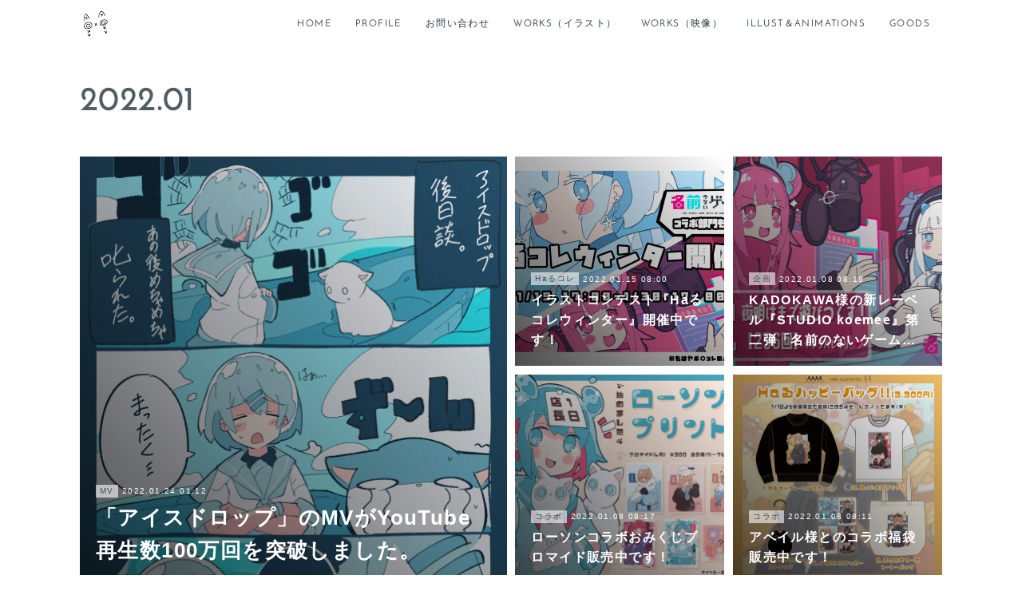

--- FILE ---
content_type: text/html; charset=utf-8
request_url: https://www.harucider.com/posts/archives/2022/01
body_size: 12765
content:
<!doctype html>

            <html lang="ja" data-reactroot=""><head><meta charSet="UTF-8"/><meta http-equiv="X-UA-Compatible" content="IE=edge"/><meta name="viewport" content="width=device-width,user-scalable=no,initial-scale=1.0,minimum-scale=1.0,maximum-scale=1.0"/><title data-react-helmet="true">2022年01月の記事一覧 | Haる ILLUSTRATION.</title><link data-react-helmet="true" rel="canonical" href="https://www.harucider.com/posts/archives/2022/01"/><meta name="description" content="2022年1月の一覧。「アイスドロップ」のMVがYouTube再生数100万回を突破しました。 - aqu3ra様の楽曲、「アイスドロップ」のMVがYouTubeにて再生回数100万回を突破しました。『プロジェクトセカイ カラフルステージ！ feat. 初音ミク』ユニット「MORE MORE JUMP！」書き下ろし楽曲のボカロverです。100万回突破記念の後日談マンガも描かせていただきました。MVと合わせてお楽しみいただければ幸いです。〇「アイスドロップ」MV後日談マンガ"/><meta property="fb:app_id" content="522776621188656"/><meta property="og:url" content="https://www.harucider.com/posts/archives/2022/01"/><meta property="og:type" content="website"/><meta property="og:title" content="2022年1月の記事"/><meta property="og:description" content="2022年1月の一覧。「アイスドロップ」のMVがYouTube再生数100万回を突破しました。 - aqu3ra様の楽曲、「アイスドロップ」のMVがYouTubeにて再生回数100万回を突破しました。『プロジェクトセカイ カラフルステージ！ feat. 初音ミク』ユニット「MORE MORE JUMP！」書き下ろし楽曲のボカロverです。100万回突破記念の後日談マンガも描かせていただきました。MVと合わせてお楽しみいただければ幸いです。〇「アイスドロップ」MV後日談マンガ"/><meta property="og:image" content="https://cdn.amebaowndme.com/madrid-prd/madrid-web/images/sites/814228/6c84e932e8816bbd622aba32dba08dc8_efd9710ee499eb70c0ef01bc7e4eeaba.png"/><meta property="og:site_name" content="Haる ILLUSTRATION."/><meta property="og:locale" content="ja_JP"/><meta name="twitter:card" content="summary"/><meta name="twitter:site" content="@amebaownd"/><meta name="twitter:title" content="2022年1月の記事 | Haる ILLUSTRATION."/><meta name="twitter:description" content="2022年1月の一覧。「アイスドロップ」のMVがYouTube再生数100万回を突破しました。 - aqu3ra様の楽曲、「アイスドロップ」のMVがYouTubeにて再生回数100万回を突破しました。『プロジェクトセカイ カラフルステージ！ feat. 初音ミク』ユニット「MORE MORE JUMP！」書き下ろし楽曲のボカロverです。100万回突破記念の後日談マンガも描かせていただきました。MVと合わせてお楽しみいただければ幸いです。〇「アイスドロップ」MV後日談マンガ"/><meta name="twitter:image" content="https://cdn.amebaowndme.com/madrid-prd/madrid-web/images/sites/814228/6c84e932e8816bbd622aba32dba08dc8_efd9710ee499eb70c0ef01bc7e4eeaba.png"/><link rel="alternate" type="application/rss+xml" title="Haる ILLUSTRATION." href="https://www.harucider.com/rss.xml"/><link rel="alternate" type="application/atom+xml" title="Haる ILLUSTRATION." href="https://www.harucider.com/atom.xml"/><link rel="sitemap" type="application/xml" title="Sitemap" href="/sitemap.xml"/><link href="https://static.amebaowndme.com/madrid-frontend/css/user.min-a66be375c.css" rel="stylesheet" type="text/css"/><link href="https://static.amebaowndme.com/madrid-frontend/css/cell/index.min-a66be375c.css" rel="stylesheet" type="text/css"/><link rel="icon" href="https://cdn.amebaowndme.com/madrid-prd/madrid-web/images/sites/814228/b36edb6f5d5b0bf6bd2d9a842f57aee3_96934dd1c9ac7dd16ec5985639702c25.png?width=32&amp;height=32"/><link rel="apple-touch-icon" href="https://cdn.amebaowndme.com/madrid-prd/madrid-web/images/sites/814228/b36edb6f5d5b0bf6bd2d9a842f57aee3_96934dd1c9ac7dd16ec5985639702c25.png?width=180&amp;height=180"/><style id="site-colors" charSet="UTF-8">.u-nav-clr {
  color: #293944;
}
.u-nav-bdr-clr {
  border-color: #293944;
}
.u-nav-bg-clr {
  background-color: #ffffff;
}
.u-nav-bg-bdr-clr {
  border-color: #ffffff;
}
.u-site-clr {
  color: #293944;
}
.u-base-bg-clr {
  background-color: #ffffff;
}
.u-btn-clr {
  color: #ffffff;
}
.u-btn-clr:hover,
.u-btn-clr--active {
  color: rgba(255,255,255, 0.7);
}
.u-btn-clr--disabled,
.u-btn-clr:disabled {
  color: rgba(255,255,255, 0.5);
}
.u-btn-bdr-clr {
  border-color: #93a2ac;
}
.u-btn-bdr-clr:hover,
.u-btn-bdr-clr--active {
  border-color: rgba(147,162,172, 0.7);
}
.u-btn-bdr-clr--disabled,
.u-btn-bdr-clr:disabled {
  border-color: rgba(147,162,172, 0.5);
}
.u-btn-bg-clr {
  background-color: #93a2ac;
}
.u-btn-bg-clr:hover,
.u-btn-bg-clr--active {
  background-color: rgba(147,162,172, 0.7);
}
.u-btn-bg-clr--disabled,
.u-btn-bg-clr:disabled {
  background-color: rgba(147,162,172, 0.5);
}
.u-txt-clr {
  color: #3d4b54;
}
.u-txt-clr--lv1 {
  color: rgba(61,75,84, 0.7);
}
.u-txt-clr--lv2 {
  color: rgba(61,75,84, 0.5);
}
.u-txt-clr--lv3 {
  color: rgba(61,75,84, 0.3);
}
.u-txt-bg-clr {
  background-color: #ebeded;
}
.u-lnk-clr,
.u-clr-area a {
  color: #27c4a8;
}
.u-lnk-clr:visited,
.u-clr-area a:visited {
  color: rgba(39,196,168, 0.7);
}
.u-lnk-clr:hover,
.u-clr-area a:hover {
  color: rgba(39,196,168, 0.5);
}
.u-ttl-blk-clr {
  color: #515c63;
}
.u-ttl-blk-bdr-clr {
  border-color: #515c63;
}
.u-ttl-blk-bdr-clr--lv1 {
  border-color: #dcdedf;
}
.u-bdr-clr {
  border-color: #ccd5db;
}
.u-acnt-bdr-clr {
  border-color: #71828d;
}
.u-acnt-bg-clr {
  background-color: #71828d;
}
body {
  background-color: #ffffff;
}
blockquote {
  color: rgba(61,75,84, 0.7);
  border-left-color: #ccd5db;
};</style><style id="user-css" charSet="UTF-8">/**
 * @media all
 * 
 */
.btn__item {
  border-radius: 24px;
}
*/;</style><style media="screen and (max-width: 800px)" id="user-sp-css" charSet="UTF-8">/**
 * @media (max-width: 800px)
 * 画面幅が800px以下のスマートフォン、タブレット用のCSSを記述してください。
 */
/*
.btn__item {
  border-radius: 24px;
}
*/;</style><script>
              (function(i,s,o,g,r,a,m){i['GoogleAnalyticsObject']=r;i[r]=i[r]||function(){
              (i[r].q=i[r].q||[]).push(arguments)},i[r].l=1*new Date();a=s.createElement(o),
              m=s.getElementsByTagName(o)[0];a.async=1;a.src=g;m.parentNode.insertBefore(a,m)
              })(window,document,'script','//www.google-analytics.com/analytics.js','ga');
            </script></head><body id="mdrd-a66be375c" class="u-txt-clr u-base-bg-clr theme-cell plan-premium hide-owndbar "><noscript><iframe src="//www.googletagmanager.com/ns.html?id=GTM-PXK9MM" height="0" width="0" style="display:none;visibility:hidden"></iframe></noscript><script>
            (function(w,d,s,l,i){w[l]=w[l]||[];w[l].push({'gtm.start':
            new Date().getTime(),event:'gtm.js'});var f=d.getElementsByTagName(s)[0],
            j=d.createElement(s),dl=l!='dataLayer'?'&l='+l:'';j.async=true;j.src=
            '//www.googletagmanager.com/gtm.js?id='+i+dl;f.parentNode.insertBefore(j,f);
            })(window,document, 'script', 'dataLayer', 'GTM-PXK9MM');
            </script><div id="content"><div class="page " data-reactroot=""><div class="page__outer"><div class="page__inner u-base-bg-clr"><div></div><header class="page__header header u-nav-bg-clr  "><div class="header__inner"><div class="header__site-info"><div class="header__logo"><div><img alt=""/></div></div></div><nav role="navigation" class="header__nav global-nav u-nav-bg-bdr-clr js-nav-overflow-criterion is-invisible"><ul class="global-nav__list "><li class="global-nav__item u-nav-bdr-clr js-nav-item "><a target="" class="u-nav-clr u-font" href="/">HOME</a></li><li class="global-nav__item u-nav-bdr-clr js-nav-item "><a target="" class="u-nav-clr u-font" href="/pages/3283729/page_201707071633">PROFILE</a></li><li class="global-nav__item u-nav-bdr-clr js-nav-item "><a target="" class="u-nav-clr u-font" href="/pages/3288971/static">お問い合わせ</a></li><li class="global-nav__item u-nav-bdr-clr js-nav-item "><a target="" class="u-nav-clr u-font" href="/pages/3760429/page_202004171507">WORKS（イラスト）</a></li><li class="global-nav__item u-nav-bdr-clr js-nav-item "><a target="" class="u-nav-clr u-font" href="/pages/3760266/page_202004171416">WORKS（映像）</a></li><li class="global-nav__item u-nav-bdr-clr js-nav-item "><a target="" class="u-nav-clr u-font" href="/pages/4182074/page_202008291135">ILLUST＆ANIMATIONS</a></li><li class="global-nav__item u-nav-bdr-clr js-nav-item "><a target="" class="u-nav-clr u-font" href="/pages/3288969/static">GOODS</a></li></ul></nav><div class="header__icon header-icon"><span class="header-icon__item u-nav-bdr-clr"></span><span class="header-icon__item u-nav-bdr-clr"></span></div></div></header><div></div><div class="page__container page-container"><div class="page-container-inner"><div class="page-container__main"><div role="main" class="page__main page__main--archive"><div class="grid grid--m"><div class="col1-1 col1-1--gtr-m column"><div class="block__outer"><div><div class="heading-lv1 u-font u-ttl-blk-bdr-clr"><h1 class="heading-lv1__text u-ttl-blk-clr">2022<!-- -->.<!-- -->01</h1></div></div></div></div></div><div class="grid grid--m"><div class="col1-1 col1-1--gtr-m column"><div class="block__outer"><div class="blog-list blog-list--main blog-list--grid blog-list--recent"><article class="blog-item--index0 blog-list__item blog-item"><a class="blog-item__inner" href="/posts/32059174"><div class="blog-item__img"><div><div><div><img alt=""/></div></div></div></div><div class="blog-item__body blog-body"><div class="blog-item__category blog-category u-txt-clr"><span>MV</span></div><div class="blog-item__date-outer"><time class="blog-item__date blog-date u-txt-clr" dateTime="2022-01-24T01:12:07Z">2022.01.24 01:12</time></div><div class="blog-item__title blog-title"><div class="blog-title__text u-txt-clr"><div>「アイスドロップ」のMVがYouTube再生数100万回を突破しました。</div></div></div></div></a></article><article class="blog-item--index1 blog-list__item blog-item"><a class="blog-item__inner" href="/posts/30967712"><div class="blog-item__img"><div><div><div><img alt=""/></div></div></div></div><div class="blog-item__body blog-body"><div class="blog-item__category blog-category u-txt-clr"><span>Haるコレ</span></div><div class="blog-item__date-outer"><time class="blog-item__date blog-date u-txt-clr" dateTime="2022-01-15T08:00:15Z">2022.01.15 08:00</time></div><div class="blog-item__title blog-title"><div class="blog-title__text u-txt-clr"><div>イラストコンテスト『Haるコレウィンター』開催中です！</div></div></div></div></a></article><article class="blog-item--index2 blog-list__item blog-item"><a class="blog-item__inner" href="/posts/29878270"><div class="blog-item__img"><div><div><div><img alt=""/></div></div></div></div><div class="blog-item__body blog-body"><div class="blog-item__category blog-category u-txt-clr"><span>企画</span></div><div class="blog-item__date-outer"><time class="blog-item__date blog-date u-txt-clr" dateTime="2022-01-08T08:19:39Z">2022.01.08 08:19</time></div><div class="blog-item__title blog-title"><div class="blog-title__text u-txt-clr"><div>KADOKAWA様の新レーベル『STUDIO koemee』第二弾「名前のないゲーム」の配信がスタートしました！</div></div></div></div></a></article><article class="blog-item--index3 blog-list__item blog-item"><a class="blog-item__inner" href="/posts/29878246"><div class="blog-item__img"><div><div><div><img alt=""/></div></div></div></div><div class="blog-item__body blog-body"><div class="blog-item__category blog-category u-txt-clr"><span>コラボ</span></div><div class="blog-item__date-outer"><time class="blog-item__date blog-date u-txt-clr" dateTime="2022-01-08T08:17:07Z">2022.01.08 08:17</time></div><div class="blog-item__title blog-title"><div class="blog-title__text u-txt-clr"><div>ローソンコラボおみくじブロマイド販売中です！</div></div></div></div></a></article><article class="blog-item--index4 blog-list__item blog-item"><a class="blog-item__inner" href="/posts/29878192"><div class="blog-item__img"><div><div><div><img alt=""/></div></div></div></div><div class="blog-item__body blog-body"><div class="blog-item__category blog-category u-txt-clr"><span>コラボ</span></div><div class="blog-item__date-outer"><time class="blog-item__date blog-date u-txt-clr" dateTime="2022-01-08T08:11:36Z">2022.01.08 08:11</time></div><div class="blog-item__title blog-title"><div class="blog-title__text u-txt-clr"><div>アベイル様とのコラボ福袋販売中です！</div></div></div></div></a></article><div></div></div></div></div></div></div></div></div></div><footer role="contentinfo" class="page__footer footer" style="opacity:1 !important;visibility:visible !important;text-indent:0 !important;overflow:visible !important;position:static !important"><div class="footer__inner u-bdr-clr " style="opacity:1 !important;visibility:visible !important;text-indent:0 !important;overflow:visible !important;display:block !important;transform:none !important"><div class="footer__item u-bdr-clr" style="opacity:1 !important;visibility:visible !important;text-indent:0 !important;overflow:visible !important;display:block !important;transform:none !important"><p class="footer__copyright u-font"><small class="u-txt-clr u-txt-clr--lv2 u-font" style="color:rgba(61,75,84, 0.5) !important">© 2018 Haru, Inc.</small></p></div></div></footer></div></div><div class="toast"></div></div></div><script charSet="UTF-8">window.mdrdEnv="prd";</script><script charSet="UTF-8">window.INITIAL_STATE={"authenticate":{"authCheckCompleted":false,"isAuthorized":false},"blogPostReblogs":{},"category":{},"currentSite":{"fetching":false,"status":null,"site":{}},"shopCategory":{},"categories":{},"notifications":{},"page":{},"paginationTitle":{},"postArchives":{},"postComments":{"submitting":false,"postStatus":null},"postDetail":{},"postList":{"postList-limit:12-page:1-siteId:814228-yearMonth:202201":{"fetching":false,"loaded":true,"meta":{"code":200,"pagination":{"total":5,"offset":0,"limit":12,"cursors":{"after":"","before":""},"page":1}},"data":[{"id":"32059174","userId":"994951","siteId":"814228","status":"publish","title":"「アイスドロップ」のMVがYouTube再生数100万回を突破しました。","contents":[{"type":"text","format":"html","value":"\u003Cp\u003E\u003Cb\u003E\u003Ca href=\"https:\u002F\u002Ftwitter.com\u002FAQU3RA_music\" class=\"u-lnk-clr\"\u003Eaqu3ra\u003C\u002Fa\u003E\u003C\u002Fb\u003E様の楽曲、「アイスドロップ」のMVがYouTubeにて再生回数100万回を突破しました。『プロジェクトセカイ カラフルステージ！ feat. 初音ミク』ユニット「MORE MORE JUMP！」書き下ろし楽曲のボカロverです。\u003C\u002Fp\u003E\u003Cp\u003E100万回突破記念の後日談マンガも描かせていただきました。MVと合わせてお楽しみいただければ幸いです。\u003C\u002Fp\u003E\u003Cp\u003E\u003Cbr\u003E\u003C\u002Fp\u003E\u003Cp\u003E〇「アイスドロップ」MV後日談マンガ\u003C\u002Fp\u003E"},{"type":"image","fit":true,"scale":1,"align":"","url":"https:\u002F\u002Fcdn.amebaowndme.com\u002Fmadrid-prd\u002Fmadrid-web\u002Fimages\u002Fsites\u002F814228\u002F6c84e932e8816bbd622aba32dba08dc8_efd9710ee499eb70c0ef01bc7e4eeaba.png","link":"","width":2160,"height":3840,"target":"_self"},{"type":"text","format":"html","value":"・YouTube"},{"type":"video","provider":"","url":"https:\u002F\u002Fyoutu.be\u002FWXvm5XfkXrk","json":{"thumbnail":"https:\u002F\u002Fi.ytimg.com\u002Fvi\u002FWXvm5XfkXrk\u002Fhqdefault.jpg","provider":"YouTube","url":"https:\u002F\u002Fyoutu.be\u002FWXvm5XfkXrk","title":"アイスドロップ feat. 初音ミク \u002F aqu3ra","description":""},"html":"\u003Ciframe width=\"356\" height=\"200\" src=\"https:\u002F\u002Fwww.youtube.com\u002Fembed\u002FWXvm5XfkXrk?autohide=1&feature=oembed&showinfo=0\" frameborder=\"0\" allowfullscreen\u003E\u003C\u002Fiframe\u003E"},{"type":"text","format":"html","value":"\u003Cp\u003E・ニコニコ動画\u003Cbr\u003E\u003C\u002Fp\u003E"},{"type":"quote","provider":"","url":"https:\u002F\u002Fnico.ms\u002Fsm39202842","json":{"thumbnail":"https:\u002F\u002Fimg.cdn.nimg.jp\u002Fs\u002Fnicovideo\u002Fthumbnails\u002F39202842\u002F39202842.94886865.original\u002Fr1280x720l?key=cbf7c130a39deba03a8bed929e45219d7a77590eb664d388deee3d940d88f172","provider":"ニコニコ動画","url":"https:\u002F\u002Fwww.nicovideo.jp\u002Fwatch\u002Fsm39202842","title":"アイスドロップ feat. 初音ミク \u002F aqu3ra","description":"アイスドロップ feat. 初音ミク \u002F aqu3ra [音楽・サウンド] アイスドロップ feat. 初音ミク \u002F aqu3raボカロ曲マイリス(mylist\u002F64879362)『プロジェクトセカイ ..."},"html":""}],"urlPath":"","publishedUrl":"https:\u002F\u002Fwww.harucider.com\u002Fposts\u002F32059174","ogpDescription":"","ogpImageUrl":"","contentFiltered":"","viewCount":0,"commentCount":0,"reblogCount":0,"prevBlogPost":{"id":"0","title":"","summary":"","imageUrl":"","publishedAt":"0001-01-01T00:00:00Z"},"nextBlogPost":{"id":"0","title":"","summary":"","imageUrl":"","publishedAt":"0001-01-01T00:00:00Z"},"rebloggedPost":false,"blogCategories":[{"id":"2596583","siteId":"814228","label":"MV","publishedCount":34,"createdAt":"2019-11-26T14:17:56Z","updatedAt":"2019-11-26T14:17:56Z"},{"id":"2469760","siteId":"814228","label":"illust","publishedCount":107,"createdAt":"2019-10-07T23:29:11Z","updatedAt":"2019-10-07T23:29:11Z"}],"user":{"id":"994951","nickname":"Haる","description":"2018年からイラストレーターとしてCDジャケットやミュージックビデオのイラストを中心に活動中。ゆるくて日常から少し外れた非日常的な絵を描いています。","official":false,"photoUrl":"https:\u002F\u002Fprofile-api.ameba.jp\u002Fv2\u002Fas\u002Fh76f0e4804a3555856cc49f425d4a3d635f55130\u002FprofileImage?cat=300","followingCount":1,"createdAt":"2019-10-07T23:09:29Z","updatedAt":"2025-12-04T08:52:33Z"},"updateUser":{"id":"994951","nickname":"Haる","description":"2018年からイラストレーターとしてCDジャケットやミュージックビデオのイラストを中心に活動中。ゆるくて日常から少し外れた非日常的な絵を描いています。","official":false,"photoUrl":"https:\u002F\u002Fprofile-api.ameba.jp\u002Fv2\u002Fas\u002Fh76f0e4804a3555856cc49f425d4a3d635f55130\u002FprofileImage?cat=300","followingCount":1,"createdAt":"2019-10-07T23:09:29Z","updatedAt":"2025-12-04T08:52:33Z"},"comments":{"pagination":{"total":0,"offset":0,"limit":0,"cursors":{"after":"","before":""}},"data":[]},"publishedAt":"2022-01-24T01:12:07Z","createdAt":"2022-01-24T01:12:08Z","updatedAt":"2022-01-24T01:13:00Z","version":2},{"id":"30967712","userId":"994951","siteId":"814228","status":"publish","title":"イラストコンテスト『Haるコレウィンター』開催中です！","contents":[{"type":"text","format":"html","value":"\u003Cp\u003E1\u002F15.17:00〜1\u002F30.17:00の期間に第三回イラストコンテストを開催させて頂きました。コンテスト形式で各部門の上位5名には入賞賞品も用意しております興味ある方はぜひご参加頂ければ幸いです。また今回はSTUDIO koemee様とのコラボで「名前のないゲーム部門」もご用意させていただきました。\u003C\u002Fp\u003E\u003Cp\u003E（下記に参加についてまとめております。）\u003Cbr\u003E\u003C\u002Fp\u003E"},{"type":"image","fit":true,"scale":1,"align":"","url":"https:\u002F\u002Fcdn.amebaowndme.com\u002Fmadrid-prd\u002Fmadrid-web\u002Fimages\u002Fsites\u002F814228\u002F3d961bb1d8bdcb8db0aaf9cac4234442_ebe493cc2bf1fb13556e6d1364b5b8b1.png","link":"","width":1920,"height":1080,"target":"_self"},{"type":"image","fit":true,"scale":1,"align":"","url":"https:\u002F\u002Fcdn.amebaowndme.com\u002Fmadrid-prd\u002Fmadrid-web\u002Fimages\u002Fsites\u002F814228\u002Fc1644dc10f41588635d2e80c6c2e1ca6_9355e79bd4c63c02ac04b0e06f750d09.png","link":"","width":1920,"height":1080,"target":"_self"},{"type":"image","fit":true,"scale":1,"align":"","url":"https:\u002F\u002Fcdn.amebaowndme.com\u002Fmadrid-prd\u002Fmadrid-web\u002Fimages\u002Fsites\u002F814228\u002Ff0a70c9fcbc3f3f070a95668a2d9baf7_1c3ac015eb260de11f42812277d3d923.png","link":"","width":1920,"height":1080,"target":"_self"},{"type":"image","fit":true,"scale":1,"align":"","url":"https:\u002F\u002Fcdn.amebaowndme.com\u002Fmadrid-prd\u002Fmadrid-web\u002Fimages\u002Fsites\u002F814228\u002F7270524d8b9f0511d80c4920093db472_37241a6ca8a5cfd52ec0aada348a713d.png","link":"","width":1920,"height":1080,"target":"_self"},{"type":"text","format":"html","value":"\u003Cp\u003E塗り絵部門についてはこちらのURLからダウンロード可能です。\u003Cbr\u003E\u003C\u002Fp\u003E"},{"type":"quote","provider":"","url":"https:\u002F\u002Fwww.dropbox.com\u002Fsh\u002Febik3bhhik19mtg\u002FAACF3op1JZ3qQ0vwPhgEPIFka?dl=0","json":{"thumbnail":"https:\u002F\u002Fwww.dropbox.com\u002Fstatic\u002Fimages\u002Fspectrum-icons\u002Fgenerated\u002Fcontent\u002Fcontent-folder_dropbox-large.png","provider":"Dropbox","url":"https:\u002F\u002Fwww.dropbox.com\u002Fsh\u002Febik3bhhik19mtg\u002FAACF3op1JZ3qQ0vwPhgEPIFka?dl=0","title":"Haるコレウィンター　塗り絵部門","description":"Shared with Dropbox"},"html":""}],"urlPath":"","publishedUrl":"https:\u002F\u002Fwww.harucider.com\u002Fposts\u002F30967712","ogpDescription":"","ogpImageUrl":"","contentFiltered":"","viewCount":0,"commentCount":0,"reblogCount":0,"prevBlogPost":{"id":"0","title":"","summary":"","imageUrl":"","publishedAt":"0001-01-01T00:00:00Z"},"nextBlogPost":{"id":"0","title":"","summary":"","imageUrl":"","publishedAt":"0001-01-01T00:00:00Z"},"rebloggedPost":false,"blogCategories":[{"id":"4552129","siteId":"814228","label":"Haるコレ","publishedCount":10,"createdAt":"2021-05-19T08:32:50Z","updatedAt":"2021-05-19T08:32:50Z"},{"id":"4466356","siteId":"814228","label":"企画","publishedCount":38,"createdAt":"2021-05-01T03:23:20Z","updatedAt":"2021-05-01T03:23:20Z"},{"id":"2688359","siteId":"814228","label":"コラボ","publishedCount":60,"createdAt":"2020-01-16T09:24:24Z","updatedAt":"2020-01-16T09:24:24Z"},{"id":"2469760","siteId":"814228","label":"illust","publishedCount":107,"createdAt":"2019-10-07T23:29:11Z","updatedAt":"2019-10-07T23:29:11Z"}],"user":{"id":"994951","nickname":"Haる","description":"2018年からイラストレーターとしてCDジャケットやミュージックビデオのイラストを中心に活動中。ゆるくて日常から少し外れた非日常的な絵を描いています。","official":false,"photoUrl":"https:\u002F\u002Fprofile-api.ameba.jp\u002Fv2\u002Fas\u002Fh76f0e4804a3555856cc49f425d4a3d635f55130\u002FprofileImage?cat=300","followingCount":1,"createdAt":"2019-10-07T23:09:29Z","updatedAt":"2025-12-04T08:52:33Z"},"updateUser":{"id":"994951","nickname":"Haる","description":"2018年からイラストレーターとしてCDジャケットやミュージックビデオのイラストを中心に活動中。ゆるくて日常から少し外れた非日常的な絵を描いています。","official":false,"photoUrl":"https:\u002F\u002Fprofile-api.ameba.jp\u002Fv2\u002Fas\u002Fh76f0e4804a3555856cc49f425d4a3d635f55130\u002FprofileImage?cat=300","followingCount":1,"createdAt":"2019-10-07T23:09:29Z","updatedAt":"2025-12-04T08:52:33Z"},"comments":{"pagination":{"total":0,"offset":0,"limit":0,"cursors":{"after":"","before":""}},"data":[]},"publishedAt":"2022-01-15T08:00:15Z","createdAt":"2022-01-14T10:48:43Z","updatedAt":"2022-01-15T08:00:15Z","version":2},{"id":"29878270","userId":"994951","siteId":"814228","status":"publish","title":"KADOKAWA様の新レーベル『STUDIO koemee』第二弾「名前のないゲーム」の配信がスタートしました！","contents":[{"type":"text","format":"html","value":"\u003Cp\u003E1月8日より聴くanime第二弾「名前のないゲーム」の配信がスタートしました。水、土曜の週二回の更新で、全七話の公開を予定しております。\u003C\u002Fp\u003E"},{"type":"image","fit":true,"scale":1,"align":"","url":"https:\u002F\u002Fcdn.amebaowndme.com\u002Fmadrid-prd\u002Fmadrid-web\u002Fimages\u002Fsites\u002F814228\u002Feb44dc58636f7604d6c4d6e60673439f_c8a8ad29b5d299f8a2e121658eefb83b.png","link":"","width":1920,"height":1080,"target":"_self"},{"type":"text","format":"html","value":"\u003Cp\u003E〇作品情報\u003C\u002Fp\u003E\u003Cp\u003E古今東西のゲームを語る大人気ラジオ『名前のないゲーム』へようこそ。\u003C\u002Fp\u003E\u003Cp\u003E2122年の秋葉原から、《ゲーム大好き》解説役の「あどみん」と、\u003C\u002Fp\u003E\u003Cp\u003E《ビデオゲーム専用アンドロイド》司会の「Mimosa」が今日も元気に配信中！\u003C\u002Fp\u003E\u003Cp\u003E……の、はずが。Mimosaがよりにもよってゲームの遊びすぎでオーバーヒート。\u003C\u002Fp\u003E\u003Cp\u003Eデータの大半を吹っ飛ばし、ゲームの遊び方すらも忘れてしまう。\u003C\u002Fp\u003E\u003Cp\u003E放送事故に台本無視、つぎつぎ登場する一癖も二癖もあるゲームたち。\u003C\u002Fp\u003E\u003Cp\u003EあどみんはMimosaの記憶を取り戻し、無事に配信を再開出来るのか！？\u003C\u002Fp\u003E\u003Cp\u003Eレトロゲーオタクと欠陥?アンドロイドがお送りするドタバタゲーマーSF！\u003C\u002Fp\u003E\u003Cp\u003E＊＊＊\u003C\u002Fp\u003E\u003Cp\u003Eあどみん（Administrator）\u003C\u002Fp\u003E\u003Cp\u003E人間、ゲーマー、18歳\u003C\u002Fp\u003E\u003Cp\u003E極度のビデオゲーム偏愛・収集家。負けず嫌い\u003C\u002Fp\u003E\u003Cp\u003EMimosa（Automata Ltd.製「Mimosa gaming assist」）\u003C\u002Fp\u003E\u003Cp\u003Eアンドロイド、2073年製造\u003C\u002Fp\u003E\u003Cp\u003Eゲームを一緒に遊んでくれる娯楽用アンドロイドだが故障中。負けず嫌い、っぽく見える。\u003C\u002Fp\u003E\u003Cp\u003E\u003Cbr\u003E\u003C\u002Fp\u003E\u003Cp\u003E〇脚本、制作、キャスト\u003C\u002Fp\u003E"},{"type":"image","fit":true,"scale":1,"align":"","url":"https:\u002F\u002Fcdn.amebaowndme.com\u002Fmadrid-prd\u002Fmadrid-web\u002Fimages\u002Fsites\u002F814228\u002Fba37a81fcd3156aeefabfa9d423281be_64bee89f3841b8398cec5708f4def924.jpg","link":"","width":900,"height":1200,"target":"_self"},{"type":"image","fit":true,"scale":1,"align":"","url":"https:\u002F\u002Fcdn.amebaowndme.com\u002Fmadrid-prd\u002Fmadrid-web\u002Fimages\u002Fsites\u002F814228\u002F12888cb4060362559afd29cec5827ee4_ac5d9fe0f052a9e6fa0da7602f082f46.jpg","link":"","width":900,"height":1200,"target":"_self"},{"type":"image","fit":true,"scale":1,"align":"","url":"https:\u002F\u002Fcdn.amebaowndme.com\u002Fmadrid-prd\u002Fmadrid-web\u002Fimages\u002Fsites\u002F814228\u002F06ca7e4088bf52379f7b95062b5cbc32_ee71757ddabbc595d69ffddb20bb33cf.jpg","link":"","width":1800,"height":2400,"target":"_self"},{"type":"image","fit":true,"scale":1,"align":"","url":"https:\u002F\u002Fcdn.amebaowndme.com\u002Fmadrid-prd\u002Fmadrid-web\u002Fimages\u002Fsites\u002F814228\u002F03b65de5db806fbde98e7efe18015652_62559e62ac14aff0b476e14cb4a70de6.jpg","link":"","width":900,"height":1200,"target":"_self"},{"type":"text","format":"html","value":"\u003Cp\u003E本編はこちらから！\u003C\u002Fp\u003E"},{"type":"quote","provider":"","url":"https:\u002F\u002Fyoutube.com\u002Fplaylist?list=PLFBuj1-ksh3srbVd7rkfNo6CAyPlauiD1","json":{"thumbnail":"https:\u002F\u002Fi.ytimg.com\u002Fvi\u002F7GJn_B94JI4\u002Fhqdefault.jpg?sqp=-oaymwEWCKgBEF5IWvKriqkDCQgBFQAAiEIYAQ==&rs=AOn4CLCStxXlFhgrifPP-U2_bq9UXn1Hsw&days_since_epoch=19006","provider":"YouTube","url":"http:\u002F\u002Fwww.youtube.com\u002Fplaylist?list=PLFBuj1-ksh3srbVd7rkfNo6CAyPlauiD1","title":"名前のないゲーム","description":"作成した動画を友だち、家族、世界中の人たちと共有"},"html":""}],"urlPath":"","publishedUrl":"https:\u002F\u002Fwww.harucider.com\u002Fposts\u002F29878270","ogpDescription":"","ogpImageUrl":"","contentFiltered":"","viewCount":0,"commentCount":0,"reblogCount":0,"prevBlogPost":{"id":"0","title":"","summary":"","imageUrl":"","publishedAt":"0001-01-01T00:00:00Z"},"nextBlogPost":{"id":"0","title":"","summary":"","imageUrl":"","publishedAt":"0001-01-01T00:00:00Z"},"rebloggedPost":false,"blogCategories":[{"id":"4466356","siteId":"814228","label":"企画","publishedCount":38,"createdAt":"2021-05-01T03:23:20Z","updatedAt":"2021-05-01T03:23:20Z"},{"id":"2688359","siteId":"814228","label":"コラボ","publishedCount":60,"createdAt":"2020-01-16T09:24:24Z","updatedAt":"2020-01-16T09:24:24Z"},{"id":"2596584","siteId":"814228","label":"ご依頼","publishedCount":83,"createdAt":"2019-11-26T14:18:05Z","updatedAt":"2019-11-26T14:18:05Z"},{"id":"2469760","siteId":"814228","label":"illust","publishedCount":107,"createdAt":"2019-10-07T23:29:11Z","updatedAt":"2019-10-07T23:29:11Z"}],"user":{"id":"994951","nickname":"Haる","description":"2018年からイラストレーターとしてCDジャケットやミュージックビデオのイラストを中心に活動中。ゆるくて日常から少し外れた非日常的な絵を描いています。","official":false,"photoUrl":"https:\u002F\u002Fprofile-api.ameba.jp\u002Fv2\u002Fas\u002Fh76f0e4804a3555856cc49f425d4a3d635f55130\u002FprofileImage?cat=300","followingCount":1,"createdAt":"2019-10-07T23:09:29Z","updatedAt":"2025-12-04T08:52:33Z"},"updateUser":{"id":"994951","nickname":"Haる","description":"2018年からイラストレーターとしてCDジャケットやミュージックビデオのイラストを中心に活動中。ゆるくて日常から少し外れた非日常的な絵を描いています。","official":false,"photoUrl":"https:\u002F\u002Fprofile-api.ameba.jp\u002Fv2\u002Fas\u002Fh76f0e4804a3555856cc49f425d4a3d635f55130\u002FprofileImage?cat=300","followingCount":1,"createdAt":"2019-10-07T23:09:29Z","updatedAt":"2025-12-04T08:52:33Z"},"comments":{"pagination":{"total":0,"offset":0,"limit":0,"cursors":{"after":"","before":""}},"data":[]},"publishedAt":"2022-01-08T08:19:39Z","createdAt":"2022-01-08T08:19:40Z","updatedAt":"2022-01-14T10:25:40Z","version":2},{"id":"29878246","userId":"994951","siteId":"814228","status":"publish","title":"ローソンコラボおみくじブロマイド販売中です！","contents":[{"type":"text","format":"html","value":"\u003Cp\u003Eこの度、ローソン様とのコラボでオリジナルおみくじブロマイドの販売を開始させて頂きました。全国の店舗様で購入できるとの事ですのでお立ち寄りの際にはチェックして頂けたら幸いです。\u003Cbr\u003E\u003C\u002Fp\u003E"},{"type":"image","fit":true,"scale":1,"align":"","url":"https:\u002F\u002Fcdn.amebaowndme.com\u002Fmadrid-prd\u002Fmadrid-web\u002Fimages\u002Fsites\u002F814228\u002F97255c1ef5e72bd2a08101d2c763a103_dd7f5d323545d1feec7eb1ca49dc4842.jpg","link":"","width":2106,"height":1504,"target":"_self"},{"type":"image","fit":true,"scale":1,"align":"","url":"https:\u002F\u002Fcdn.amebaowndme.com\u002Fmadrid-prd\u002Fmadrid-web\u002Fimages\u002Fsites\u002F814228\u002F3a0e568fc9fc7f11dd37b77cf2781f1f_3804ca9560c52aa7480b76f7b73ab7f2.png","link":"","width":1833,"height":1007,"target":"_self"},{"type":"text","format":"html","value":"\u003Cp\u003E・ローソンプリント様紹介ページ\u003Cbr\u003E\u003C\u002Fp\u003E"},{"type":"quote","provider":"","url":"https:\u002F\u002Flawson-print.com\u002Fproducts\u002Fdescribe\u002F1019270014","json":{"thumbnail":"https:\u002F\u002Flawson-print.com\u002Fmedia\u002F959cdbd9-61d5-4855-9ce0-8fecda2ffa6c","provider":"【ローソンプリント】エンタテイメントプリントサービス","url":"https:\u002F\u002Flawson-print.com\u002Fproducts\u002Fdescribe\u002F1019270014","title":"Haる__おみくじ L - 【ローソンプリント】エンタテイメントプリントサービス","description":"※シークレット1種を含む、全6種のうち1枚がランダムで出力されます。"},"html":""}],"urlPath":"","publishedUrl":"https:\u002F\u002Fwww.harucider.com\u002Fposts\u002F29878246","ogpDescription":"","ogpImageUrl":"","contentFiltered":"","viewCount":0,"commentCount":0,"reblogCount":0,"prevBlogPost":{"id":"0","title":"","summary":"","imageUrl":"","publishedAt":"0001-01-01T00:00:00Z"},"nextBlogPost":{"id":"0","title":"","summary":"","imageUrl":"","publishedAt":"0001-01-01T00:00:00Z"},"rebloggedPost":false,"blogCategories":[{"id":"2688359","siteId":"814228","label":"コラボ","publishedCount":60,"createdAt":"2020-01-16T09:24:24Z","updatedAt":"2020-01-16T09:24:24Z"},{"id":"2688358","siteId":"814228","label":"グッズ","publishedCount":45,"createdAt":"2020-01-16T09:24:14Z","updatedAt":"2020-01-16T09:24:14Z"},{"id":"2596584","siteId":"814228","label":"ご依頼","publishedCount":83,"createdAt":"2019-11-26T14:18:05Z","updatedAt":"2019-11-26T14:18:05Z"},{"id":"2469760","siteId":"814228","label":"illust","publishedCount":107,"createdAt":"2019-10-07T23:29:11Z","updatedAt":"2019-10-07T23:29:11Z"}],"user":{"id":"994951","nickname":"Haる","description":"2018年からイラストレーターとしてCDジャケットやミュージックビデオのイラストを中心に活動中。ゆるくて日常から少し外れた非日常的な絵を描いています。","official":false,"photoUrl":"https:\u002F\u002Fprofile-api.ameba.jp\u002Fv2\u002Fas\u002Fh76f0e4804a3555856cc49f425d4a3d635f55130\u002FprofileImage?cat=300","followingCount":1,"createdAt":"2019-10-07T23:09:29Z","updatedAt":"2025-12-04T08:52:33Z"},"updateUser":{"id":"994951","nickname":"Haる","description":"2018年からイラストレーターとしてCDジャケットやミュージックビデオのイラストを中心に活動中。ゆるくて日常から少し外れた非日常的な絵を描いています。","official":false,"photoUrl":"https:\u002F\u002Fprofile-api.ameba.jp\u002Fv2\u002Fas\u002Fh76f0e4804a3555856cc49f425d4a3d635f55130\u002FprofileImage?cat=300","followingCount":1,"createdAt":"2019-10-07T23:09:29Z","updatedAt":"2025-12-04T08:52:33Z"},"comments":{"pagination":{"total":0,"offset":0,"limit":0,"cursors":{"after":"","before":""}},"data":[]},"publishedAt":"2022-01-08T08:17:07Z","createdAt":"2022-01-08T08:17:08Z","updatedAt":"2022-01-08T08:17:08Z","version":1},{"id":"29878192","userId":"994951","siteId":"814228","status":"publish","title":"アベイル様とのコラボ福袋販売中です！","contents":[{"type":"text","format":"html","value":"\u003Cp\u003Eこの度、アベイル様との福袋コラボでオリジナルアパレルグッズを製造、販売させて頂きました。今回も全国の店舗さんにてお取り扱い頂いております。\u003C\u002Fp\u003E\u003Cp\u003Eぜひアベイル様にお立ち寄りの際にはお手に取って頂けたら嬉しいです！\u003C\u002Fp\u003E"},{"type":"image","fit":true,"scale":1,"align":"","url":"https:\u002F\u002Fcdn.amebaowndme.com\u002Fmadrid-prd\u002Fmadrid-web\u002Fimages\u002Fsites\u002F814228\u002F70a6617d42f8305aceec12fb42d4346a_643915fe2c6899421fa16e8e24cd2e01.png","link":"","width":1500,"height":1500,"target":"_self"},{"type":"image","fit":true,"scale":1,"align":"","url":"https:\u002F\u002Fcdn.amebaowndme.com\u002Fmadrid-prd\u002Fmadrid-web\u002Fimages\u002Fsites\u002F814228\u002F6423e6b72e9ea69314f94baf3d33b9d6_57e215359e10c19915b31de7c4019ca4.png","link":"","width":2000,"height":2000,"target":"_self"},{"type":"image","fit":true,"scale":1,"align":"","url":"https:\u002F\u002Fcdn.amebaowndme.com\u002Fmadrid-prd\u002Fmadrid-web\u002Fimages\u002Fsites\u002F814228\u002Fb6d03a33c4adf66fe04de2f112f81568_42f6b6ebe6be6c7cea033080104c23bd.jpg","link":"","width":680,"height":850,"target":"_self"},{"type":"text","format":"html","value":"\u003Cp\u003Eまた今回のコラボの特集も組んで頂きました。合わせてご覧頂けたらと思います。\u003C\u002Fp\u003E"},{"type":"quote","provider":"","url":"https:\u002F\u002Fjocee.jp\u002Fuser\u002Fwatwr\u002F83d8100e6e2bd96088b8","json":{"thumbnail":"https:\u002F\u002Fjocee.jp\u002Fassets\u002Fimages\u002Fmatome\u002F83d8100e6e2bd96088b8\u002F2bd26ded395ce20782903da2fbab4ffc_large.png?t=1639829558","provider":"Jocee","url":"https:\u002F\u002Fjocee.jp\u002Fuser\u002Fwatwr\u002F83d8100e6e2bd96088b8","title":"【しまむら系列アベイル】2022福袋『Haる（はる）』コラボ！Tシャツ・キーホルダーなど5点セット！ | Jocee","description":"しまむら系列アベイル（Avail）では、2022年も福袋を発売します。人気商品は売り切れ必至！\n『Haる』の福袋のラインナップについてまとめます。\n\nアパレル・雑貨がセットになったファン必見のアイテムです！"},"html":""},{"type":"quote","provider":"","url":"https:\u002F\u002Fjocee.jp\u002Fuser\u002Fwatwr\u002Ff04c8b08d2b46ecad26c","json":{"thumbnail":"https:\u002F\u002Fjocee.jp\u002Fassets\u002Fimages\u002Fmatome\u002Ff04c8b08d2b46ecad26c\u002F1bb02d51274215ea1902e58429d45310_large.PNG?t=1639756657","provider":"Jocee","url":"https:\u002F\u002Fjocee.jp\u002Fuser\u002Fwatwr\u002Ff04c8b08d2b46ecad26c","title":"【しまむら系列アベイル福袋】2022年は19種類！マーベル、カービィ、Haるハッピーバッグも！ | Jocee","description":"毎年人気のしまむら系列のアベイル（Avail）の福袋が2022年も発売決定！\n毎年人気のサンリオ、マーベルやキャラクターのコラボが必見です♪\n\nさらに、2022年は星のカービィ、頭文字D、うらみちお兄さん、ポムポムプリン×Foomiy、クレヨンしんちゃん、Haる（はる）など売り切れ必至のアイテムも！"},"html":""}],"urlPath":"","publishedUrl":"https:\u002F\u002Fwww.harucider.com\u002Fposts\u002F29878192","ogpDescription":"","ogpImageUrl":"","contentFiltered":"","viewCount":0,"commentCount":0,"reblogCount":0,"prevBlogPost":{"id":"0","title":"","summary":"","imageUrl":"","publishedAt":"0001-01-01T00:00:00Z"},"nextBlogPost":{"id":"0","title":"","summary":"","imageUrl":"","publishedAt":"0001-01-01T00:00:00Z"},"rebloggedPost":false,"blogCategories":[{"id":"2688359","siteId":"814228","label":"コラボ","publishedCount":60,"createdAt":"2020-01-16T09:24:24Z","updatedAt":"2020-01-16T09:24:24Z"},{"id":"2688358","siteId":"814228","label":"グッズ","publishedCount":45,"createdAt":"2020-01-16T09:24:14Z","updatedAt":"2020-01-16T09:24:14Z"},{"id":"2596584","siteId":"814228","label":"ご依頼","publishedCount":83,"createdAt":"2019-11-26T14:18:05Z","updatedAt":"2019-11-26T14:18:05Z"},{"id":"2469760","siteId":"814228","label":"illust","publishedCount":107,"createdAt":"2019-10-07T23:29:11Z","updatedAt":"2019-10-07T23:29:11Z"}],"user":{"id":"994951","nickname":"Haる","description":"2018年からイラストレーターとしてCDジャケットやミュージックビデオのイラストを中心に活動中。ゆるくて日常から少し外れた非日常的な絵を描いています。","official":false,"photoUrl":"https:\u002F\u002Fprofile-api.ameba.jp\u002Fv2\u002Fas\u002Fh76f0e4804a3555856cc49f425d4a3d635f55130\u002FprofileImage?cat=300","followingCount":1,"createdAt":"2019-10-07T23:09:29Z","updatedAt":"2025-12-04T08:52:33Z"},"updateUser":{"id":"994951","nickname":"Haる","description":"2018年からイラストレーターとしてCDジャケットやミュージックビデオのイラストを中心に活動中。ゆるくて日常から少し外れた非日常的な絵を描いています。","official":false,"photoUrl":"https:\u002F\u002Fprofile-api.ameba.jp\u002Fv2\u002Fas\u002Fh76f0e4804a3555856cc49f425d4a3d635f55130\u002FprofileImage?cat=300","followingCount":1,"createdAt":"2019-10-07T23:09:29Z","updatedAt":"2025-12-04T08:52:33Z"},"comments":{"pagination":{"total":0,"offset":0,"limit":0,"cursors":{"after":"","before":""}},"data":[]},"publishedAt":"2022-01-08T08:11:36Z","createdAt":"2022-01-08T08:11:37Z","updatedAt":"2022-01-08T08:11:37Z","version":1}]}},"shopList":{},"shopItemDetail":{},"pureAd":{},"keywordSearch":{},"proxyFrame":{"loaded":false},"relatedPostList":{},"route":{"route":{"path":"\u002Fposts\u002Farchives\u002F:yyyy\u002F:mm","component":function ArchivePage() {
      _classCallCheck(this, ArchivePage);

      return _possibleConstructorReturn(this, (ArchivePage.__proto__ || Object.getPrototypeOf(ArchivePage)).apply(this, arguments));
    },"route":{"id":"0","type":"blog_post_archive","idForType":"0","title":"","urlPath":"\u002Fposts\u002Farchives\u002F:yyyy\u002F:mm","isHomePage":false}},"params":{"yyyy":"2022","mm":"01"},"location":{"pathname":"\u002Fposts\u002Farchives\u002F2022\u002F01","search":"","hash":"","action":"POP","key":"az0tb1","query":{}}},"siteConfig":{"tagline":"NEW TOPICS!","title":"Haる ILLUSTRATION.","copyright":"© 2018 Haru, Inc.","iconUrl":"https:\u002F\u002Fcdn.amebaowndme.com\u002Fmadrid-prd\u002Fmadrid-web\u002Fimages\u002Fsites\u002F814228\u002F5a43263db29ed471f6f56d1cf1d03063_60bcf767243d295e0387fa96b844d932.png","logoUrl":"https:\u002F\u002Fcdn.amebaowndme.com\u002Fmadrid-prd\u002Fmadrid-web\u002Fimages\u002Fsites\u002F814228\u002F5435cfe47f362ad94654438d123f08a3_501f5bb45aebff7f925842db9450861b.png","coverImageUrl":"https:\u002F\u002Fcdn.amebaowndme.com\u002Fmadrid-prd\u002Fmadrid-web\u002Fimages\u002Fsites\u002F814228\u002Fb4c063b40253dc79c3d3a75fe8bdda47_f7b2fb6fcb629521c4a04cecb89ce40c.jpg","homePageId":"3283728","siteId":"814228","siteCategoryIds":[1,93,95],"themeId":"17","theme":"cell","shopId":"","openedShop":false,"shop":{"law":{"userType":"","corporateName":"","firstName":"","lastName":"","zipCode":"","prefecture":"","address":"","telNo":"","aboutContact":"","aboutPrice":"","aboutPay":"","aboutService":"","aboutReturn":""},"privacyPolicy":{"operator":"","contact":"","collectAndUse":"","restrictionToThirdParties":"","supervision":"","disclosure":"","cookie":""}},"user":{"id":"994951","nickname":"Haる","photoUrl":"","createdAt":"2019-10-07T23:09:29Z","updatedAt":"2025-12-04T08:52:33Z"},"commentApproval":"reject","plan":{"id":"6","name":"premium-annual","ownd_header":true,"powered_by":true,"pure_ads":true},"verifiedType":"general","navigations":[{"title":"HOME","urlPath":".\u002F","target":"_self","pageId":"3283728"},{"title":"PROFILE","urlPath":".\u002Fpages\u002F3283729\u002Fpage_201707071633","target":"_self","pageId":"3283729"},{"title":"お問い合わせ","urlPath":".\u002Fpages\u002F3288971\u002Fstatic","target":"_self","pageId":"3288971"},{"title":"WORKS（イラスト）","urlPath":".\u002Fpages\u002F3760429\u002Fpage_202004171507","target":"_self","pageId":"3760429"},{"title":"WORKS（映像）","urlPath":".\u002Fpages\u002F3760266\u002Fpage_202004171416","target":"_self","pageId":"3760266"},{"title":"ILLUST＆ANIMATIONS","urlPath":".\u002Fpages\u002F4182074\u002Fpage_202008291135","target":"_self","pageId":"4182074"},{"title":"GOODS","urlPath":".\u002Fpages\u002F3288969\u002Fstatic","target":"_self","pageId":"3288969"}],"routings":[{"id":"0","type":"blog","idForType":"0","title":"","urlPath":"\u002Fposts\u002Fpage\u002F:page_num","isHomePage":false},{"id":"0","type":"blog_post_archive","idForType":"0","title":"","urlPath":"\u002Fposts\u002Farchives\u002F:yyyy\u002F:mm","isHomePage":false},{"id":"0","type":"blog_post_archive","idForType":"0","title":"","urlPath":"\u002Fposts\u002Farchives\u002F:yyyy\u002F:mm\u002Fpage\u002F:page_num","isHomePage":false},{"id":"0","type":"blog_post_category","idForType":"0","title":"","urlPath":"\u002Fposts\u002Fcategories\u002F:category_id","isHomePage":false},{"id":"0","type":"blog_post_category","idForType":"0","title":"","urlPath":"\u002Fposts\u002Fcategories\u002F:category_id\u002Fpage\u002F:page_num","isHomePage":false},{"id":"0","type":"author","idForType":"0","title":"","urlPath":"\u002Fauthors\u002F:user_id","isHomePage":false},{"id":"0","type":"author","idForType":"0","title":"","urlPath":"\u002Fauthors\u002F:user_id\u002Fpage\u002F:page_num","isHomePage":false},{"id":"0","type":"blog_post_category","idForType":"0","title":"","urlPath":"\u002Fposts\u002Fcategory\u002F:category_id","isHomePage":false},{"id":"0","type":"blog_post_category","idForType":"0","title":"","urlPath":"\u002Fposts\u002Fcategory\u002F:category_id\u002Fpage\u002F:page_num","isHomePage":false},{"id":"0","type":"blog_post_detail","idForType":"0","title":"","urlPath":"\u002Fposts\u002F:blog_post_id","isHomePage":false},{"id":"0","type":"keywordSearch","idForType":"0","title":"","urlPath":"\u002Fsearch\u002Fq\u002F:query","isHomePage":false},{"id":"0","type":"keywordSearch","idForType":"0","title":"","urlPath":"\u002Fsearch\u002Fq\u002F:query\u002Fpage\u002F:page_num","isHomePage":false},{"id":"8210082","type":"static","idForType":"0","title":"二次創作・使用ガイドライン","urlPath":"\u002Fpages\u002F8210082\u002F","isHomePage":false},{"id":"8210082","type":"static","idForType":"0","title":"二次創作・使用ガイドライン","urlPath":"\u002Fpages\u002F8210082\u002F:url_path","isHomePage":false},{"id":"4976135","type":"static","idForType":"0","title":"お問い合わせフォーム","urlPath":"\u002Fpages\u002F4976135\u002F","isHomePage":false},{"id":"4976135","type":"static","idForType":"0","title":"お問い合わせフォーム","urlPath":"\u002Fpages\u002F4976135\u002F:url_path","isHomePage":false},{"id":"4182074","type":"static","idForType":"0","title":"ILLUST＆ANIMATIONS","urlPath":"\u002Fpages\u002F4182074\u002F","isHomePage":false},{"id":"4182074","type":"static","idForType":"0","title":"ILLUST＆ANIMATIONS","urlPath":"\u002Fpages\u002F4182074\u002F:url_path","isHomePage":false},{"id":"3760429","type":"static","idForType":"0","title":"WORKS（イラスト）","urlPath":"\u002Fpages\u002F3760429\u002F","isHomePage":false},{"id":"3760429","type":"static","idForType":"0","title":"WORKS（イラスト）","urlPath":"\u002Fpages\u002F3760429\u002F:url_path","isHomePage":false},{"id":"3760266","type":"static","idForType":"0","title":"WORKS（映像）","urlPath":"\u002Fpages\u002F3760266\u002F","isHomePage":false},{"id":"3760266","type":"static","idForType":"0","title":"WORKS（映像）","urlPath":"\u002Fpages\u002F3760266\u002F:url_path","isHomePage":false},{"id":"3288971","type":"static","idForType":"0","title":"お問い合わせ","urlPath":"\u002Fpages\u002F3288971\u002F","isHomePage":false},{"id":"3288971","type":"static","idForType":"0","title":"お問い合わせ","urlPath":"\u002Fpages\u002F3288971\u002F:url_path","isHomePage":false},{"id":"3288969","type":"static","idForType":"0","title":"GOODS","urlPath":"\u002Fpages\u002F3288969\u002F","isHomePage":false},{"id":"3288969","type":"static","idForType":"0","title":"GOODS","urlPath":"\u002Fpages\u002F3288969\u002F:url_path","isHomePage":false},{"id":"3288925","type":"instagramAlbum","idForType":"78463","title":"ILLUSTRATIONS＆ANIMATIONS","urlPath":"\u002Fpages\u002F3288925\u002F","isHomePage":false},{"id":"3288925","type":"instagramAlbum","idForType":"78463","title":"ILLUSTRATIONS＆ANIMATIONS","urlPath":"\u002Fpages\u002F3288925\u002F:url_path","isHomePage":false},{"id":"3288925","type":"instagramAlbum","idForType":"78463","title":"ILLUSTRATIONS＆ANIMATIONS","urlPath":"\u002Finstagram_photos\u002Fpage\u002F:page_num","isHomePage":false},{"id":"3287494","type":"twitterTimeline","idForType":"0","title":"Twitter","urlPath":"\u002Fpages\u002F3287494\u002F","isHomePage":false},{"id":"3287494","type":"twitterTimeline","idForType":"0","title":"Twitter","urlPath":"\u002Fpages\u002F3287494\u002F:url_path","isHomePage":false},{"id":"3283730","type":"static","idForType":"0","title":"ILLUSTRATIONS","urlPath":"\u002Fpages\u002F3283730\u002F","isHomePage":false},{"id":"3283730","type":"static","idForType":"0","title":"ILLUSTRATIONS","urlPath":"\u002Fpages\u002F3283730\u002F:url_path","isHomePage":false},{"id":"3283729","type":"static","idForType":"0","title":"PROFILE","urlPath":"\u002Fpages\u002F3283729\u002F","isHomePage":false},{"id":"3283729","type":"static","idForType":"0","title":"PROFILE","urlPath":"\u002Fpages\u002F3283729\u002F:url_path","isHomePage":false},{"id":"3283728","type":"blog","idForType":"0","title":"HOME","urlPath":"\u002Fpages\u002F3283728\u002F","isHomePage":true},{"id":"3283728","type":"blog","idForType":"0","title":"HOME","urlPath":"\u002Fpages\u002F3283728\u002F:url_path","isHomePage":true},{"id":"3283728","type":"blog","idForType":"0","title":"HOME","urlPath":"\u002F","isHomePage":true}],"siteColors":{"navigationBackground":"#ffffff","navigationText":"#293944","siteTitleText":"#293944","background":"#ffffff","buttonBackground":"#93a2ac","buttonText":"#ffffff","text":"#3d4b54","link":"#27c4a8","titleBlock":"#515c63","border":"#ccd5db","accent":"#71828d"},"wovnioAttribute":"","useAuthorBlock":false,"twitterHashtags":"Haる","createdAt":"2019-10-07T23:28:35Z","seoTitle":"Haる illustration","isPreview":false,"siteCategory":[{"id":"1","label":"個人のブログやポートフォリオ"},{"id":"93","label":"写真・イラスト・アート"},{"id":"95","label":"デザイン・アート"}],"previewPost":null,"previewShopItem":null,"hasAmebaIdConnection":true,"serverTime":"2026-01-19T11:25:31Z","complementaries":{"2":{"contents":{"layout":{"rows":[{"columns":[{"blocks":[{"type":"shareButton","design":"filled","providers":["facebook","twitter","nanagogo","line"]},{"type":"siteFollow","description":""},{"type":"relatedPosts","layoutType":"listl","showHeading":true,"heading":"関連記事","limit":3},{"type":"postPrevNext","showImage":true}]}]}]}},"created_at":"2019-10-07T23:28:36Z","updated_at":"2019-10-07T23:29:12Z"},"11":{"contents":{"layout":{"rows":[{"columns":[{"blocks":[{"type":"post","mode":"summary","title":"記事一覧","buttonTitle":"","limit":5,"layoutType":"sidebarm","categoryIds":"","showTitle":true,"showButton":true,"sortType":"recent"},{"type":"postsCategory","heading":"カテゴリ","showHeading":true,"showCount":true,"design":"tagcloud"},{"type":"siteFollow","description":""}]}]}]}},"created_at":"2019-10-07T23:28:36Z","updated_at":"2023-11-10T09:31:33Z"}},"siteColorsCss":".u-nav-clr {\n  color: #293944;\n}\n.u-nav-bdr-clr {\n  border-color: #293944;\n}\n.u-nav-bg-clr {\n  background-color: #ffffff;\n}\n.u-nav-bg-bdr-clr {\n  border-color: #ffffff;\n}\n.u-site-clr {\n  color: #293944;\n}\n.u-base-bg-clr {\n  background-color: #ffffff;\n}\n.u-btn-clr {\n  color: #ffffff;\n}\n.u-btn-clr:hover,\n.u-btn-clr--active {\n  color: rgba(255,255,255, 0.7);\n}\n.u-btn-clr--disabled,\n.u-btn-clr:disabled {\n  color: rgba(255,255,255, 0.5);\n}\n.u-btn-bdr-clr {\n  border-color: #93a2ac;\n}\n.u-btn-bdr-clr:hover,\n.u-btn-bdr-clr--active {\n  border-color: rgba(147,162,172, 0.7);\n}\n.u-btn-bdr-clr--disabled,\n.u-btn-bdr-clr:disabled {\n  border-color: rgba(147,162,172, 0.5);\n}\n.u-btn-bg-clr {\n  background-color: #93a2ac;\n}\n.u-btn-bg-clr:hover,\n.u-btn-bg-clr--active {\n  background-color: rgba(147,162,172, 0.7);\n}\n.u-btn-bg-clr--disabled,\n.u-btn-bg-clr:disabled {\n  background-color: rgba(147,162,172, 0.5);\n}\n.u-txt-clr {\n  color: #3d4b54;\n}\n.u-txt-clr--lv1 {\n  color: rgba(61,75,84, 0.7);\n}\n.u-txt-clr--lv2 {\n  color: rgba(61,75,84, 0.5);\n}\n.u-txt-clr--lv3 {\n  color: rgba(61,75,84, 0.3);\n}\n.u-txt-bg-clr {\n  background-color: #ebeded;\n}\n.u-lnk-clr,\n.u-clr-area a {\n  color: #27c4a8;\n}\n.u-lnk-clr:visited,\n.u-clr-area a:visited {\n  color: rgba(39,196,168, 0.7);\n}\n.u-lnk-clr:hover,\n.u-clr-area a:hover {\n  color: rgba(39,196,168, 0.5);\n}\n.u-ttl-blk-clr {\n  color: #515c63;\n}\n.u-ttl-blk-bdr-clr {\n  border-color: #515c63;\n}\n.u-ttl-blk-bdr-clr--lv1 {\n  border-color: #dcdedf;\n}\n.u-bdr-clr {\n  border-color: #ccd5db;\n}\n.u-acnt-bdr-clr {\n  border-color: #71828d;\n}\n.u-acnt-bg-clr {\n  background-color: #71828d;\n}\nbody {\n  background-color: #ffffff;\n}\nblockquote {\n  color: rgba(61,75,84, 0.7);\n  border-left-color: #ccd5db;\n}","siteFont":{"id":"16","name":"Josefin Sans"},"siteCss":"\u002F**\n * @media all\n * \n *\u002F\n.btn__item {\n  border-radius: 24px;\n}\n*\u002F","siteSpCss":"\u002F**\n * @media (max-width: 800px)\n * 画面幅が800px以下のスマートフォン、タブレット用のCSSを記述してください。\n *\u002F\n\u002F*\n.btn__item {\n  border-radius: 24px;\n}\n*\u002F","meta":{"Title":"2022年1月の記事 | Haる illustration","Description":"2022年1月の一覧。「アイスドロップ」のMVがYouTube再生数100万回を突破しました。 - aqu3ra様の楽曲、「アイスドロップ」のMVがYouTubeにて再生回数100万回を突破しました。『プロジェクトセカイ カラフルステージ！ feat. 初音ミク』ユニット「MORE MORE JUMP！」書き下ろし楽曲のボカロverです。100万回突破記念の後日談マンガも描かせていただきました。MVと合わせてお楽しみいただければ幸いです。〇「アイスドロップ」MV後日談マンガ","Keywords":"","Noindex":false,"Nofollow":false,"CanonicalUrl":"https:\u002F\u002Fwww.harucider.com\u002Fposts\u002Farchives\u002F2022\u002F01","AmpHtml":"","DisabledFragment":false,"OgMeta":{"Type":"website","Title":"2022年1月の記事","Description":"2022年1月の一覧。「アイスドロップ」のMVがYouTube再生数100万回を突破しました。 - aqu3ra様の楽曲、「アイスドロップ」のMVがYouTubeにて再生回数100万回を突破しました。『プロジェクトセカイ カラフルステージ！ feat. 初音ミク』ユニット「MORE MORE JUMP！」書き下ろし楽曲のボカロverです。100万回突破記念の後日談マンガも描かせていただきました。MVと合わせてお楽しみいただければ幸いです。〇「アイスドロップ」MV後日談マンガ","Image":"https:\u002F\u002Fcdn.amebaowndme.com\u002Fmadrid-prd\u002Fmadrid-web\u002Fimages\u002Fsites\u002F814228\u002F6c84e932e8816bbd622aba32dba08dc8_efd9710ee499eb70c0ef01bc7e4eeaba.png","SiteName":"Haる ILLUSTRATION.","Locale":"ja_JP"},"DeepLinkMeta":{"Ios":{"Url":"","AppStoreId":"","AppName":""},"Android":{"Url":"","AppName":"","Package":""},"WebUrl":""},"TwitterCard":{"Type":"summary","Site":"@amebaownd","Creator":"","Title":"2022年1月の記事 | Haる ILLUSTRATION.","Description":"2022年1月の一覧。「アイスドロップ」のMVがYouTube再生数100万回を突破しました。 - aqu3ra様の楽曲、「アイスドロップ」のMVがYouTubeにて再生回数100万回を突破しました。『プロジェクトセカイ カラフルステージ！ feat. 初音ミク』ユニット「MORE MORE JUMP！」書き下ろし楽曲のボカロverです。100万回突破記念の後日談マンガも描かせていただきました。MVと合わせてお楽しみいただければ幸いです。〇「アイスドロップ」MV後日談マンガ","Image":"https:\u002F\u002Fcdn.amebaowndme.com\u002Fmadrid-prd\u002Fmadrid-web\u002Fimages\u002Fsites\u002F814228\u002F6c84e932e8816bbd622aba32dba08dc8_efd9710ee499eb70c0ef01bc7e4eeaba.png"},"TwitterAppCard":{"CountryCode":"","IPhoneAppId":"","AndroidAppPackageName":"","CustomUrl":""},"SiteName":"Haる ILLUSTRATION.","ImageUrl":"https:\u002F\u002Fcdn.amebaowndme.com\u002Fmadrid-prd\u002Fmadrid-web\u002Fimages\u002Fsites\u002F814228\u002F6c84e932e8816bbd622aba32dba08dc8_efd9710ee499eb70c0ef01bc7e4eeaba.png","FacebookAppId":"522776621188656","InstantArticleId":"","FaviconUrl":"https:\u002F\u002Fcdn.amebaowndme.com\u002Fmadrid-prd\u002Fmadrid-web\u002Fimages\u002Fsites\u002F814228\u002Fb36edb6f5d5b0bf6bd2d9a842f57aee3_96934dd1c9ac7dd16ec5985639702c25.png?width=32&height=32","AppleTouchIconUrl":"https:\u002F\u002Fcdn.amebaowndme.com\u002Fmadrid-prd\u002Fmadrid-web\u002Fimages\u002Fsites\u002F814228\u002Fb36edb6f5d5b0bf6bd2d9a842f57aee3_96934dd1c9ac7dd16ec5985639702c25.png?width=180&height=180","RssItems":[{"title":"Haる ILLUSTRATION.","url":"https:\u002F\u002Fwww.harucider.com\u002Frss.xml"}],"AtomItems":[{"title":"Haる ILLUSTRATION.","url":"https:\u002F\u002Fwww.harucider.com\u002Fatom.xml"}]},"googleConfig":{"TrackingCode":"","SiteVerificationCode":""},"lanceTrackingUrl":"","FRM_ID_SIGNUP":"c.ownd-sites_r.ownd-sites_814228","landingPageParams":{"domain":"www.harucider.com","protocol":"https","urlPath":"\u002Fposts\u002Farchives\u002F2022\u002F01"}},"siteFollow":{},"siteServiceTokens":{},"snsFeed":{},"toastMessages":{"messages":[]},"user":{"loaded":false,"me":{}},"userSites":{"fetching":null,"sites":[]},"userSiteCategories":{}};</script><script src="https://static.amebaowndme.com/madrid-metro/js/cell-c961039a0e890b88fbda.js" charSet="UTF-8"></script><style charSet="UTF-8">    @font-face {
      font-family: 'Josefin Sans';
      src: url('https://static.amebaowndme.com/madrid-frontend/fonts/userfont/Josefin_Sans.woff2');
    }
    .u-font {
      font-family: "Josefin Sans", "ヒラギノ角ゴ ProN W3", "Hiragino Kaku Gothic ProN", sans-serif;
    }  </style></body></html>